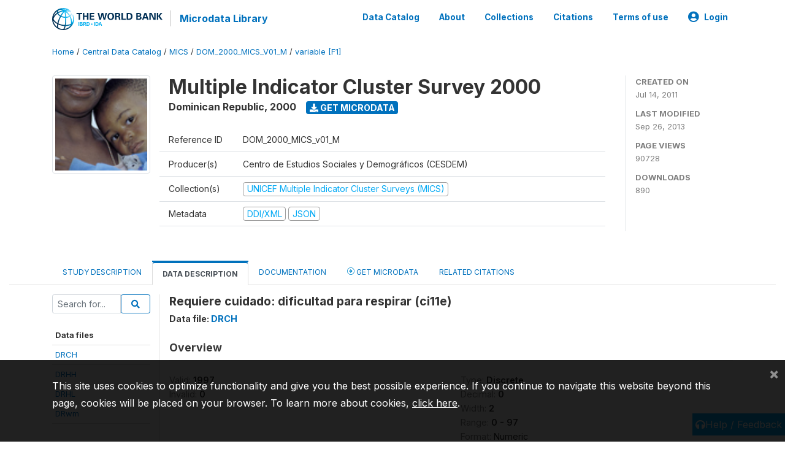

--- FILE ---
content_type: application/javascript; charset=utf-8
request_url: https://by2.uservoice.com/t2/136660/web/track.js?_=1769758109249&s=0&c=__uvSessionData0&d=eyJlIjp7InUiOiJodHRwczovL21pY3JvZGF0YS53b3JsZGJhbmsub3JnL2luZGV4LnBocC9jYXRhbG9nLzY4NC92YXJpYWJsZS9GMS9WNjk%2FbmFtZT1jaTExZSIsInIiOiIifX0%3D
body_size: 22
content:
__uvSessionData0({"uvts":"2b0e0959-d7dc-4186-51e2-de8d661f0d1d"});